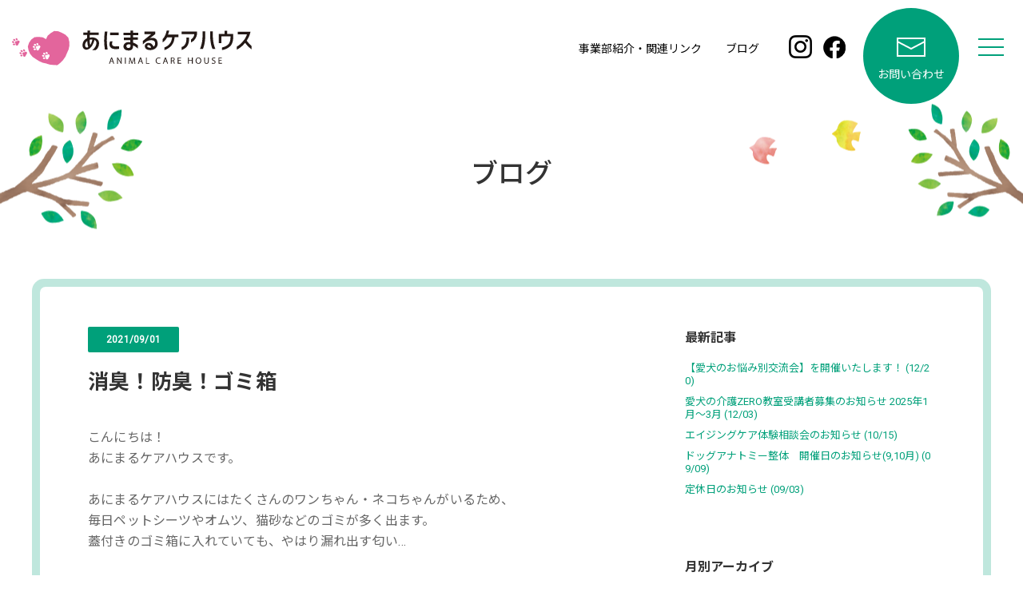

--- FILE ---
content_type: text/html; charset=utf-8
request_url: https://animal-care.jp/blog-entry-25.html
body_size: 5449
content:
<!DOCTYPE html>
<html lang="ja">

<head>
  <meta charset="UTF-8">
  <meta name="viewport" content="width=device-width, initial-scale=1">
  <meta name="author" content="animalcarejp" />
  <meta name="description" content="" />
  <title xml:lang="ja" lang="ja">あにまるケアハウス |消臭！防臭！ゴミ箱</title>
  <link rel="alternate" type="application/rss+xml" href="https://animal-care.jp/?xml" title="[RSS]" />
<link rel="alternate" type="application/rss+xml" href="https://animal-care.jp/?xml&amp;comment" title="[RSS] コメント" />
<link rel="alternate" type="application/rss+xml" href="https://animal-care.jp/?xml&amp;trackback" title="[RSS] トラックバック" />
<link rel="next" href="https://animal-care.jp/blog-entry-26.html" title="テラスで日光浴☀" /><link rel="prev" href="https://animal-care.jp/blog-entry-24.html" title="キャットルームのご様子" /><link rel="archives" href="https://animal-care.jp/blog-date-202412.html" title="2024-12" /><link rel="archives" href="https://animal-care.jp/blog-date-202410.html" title="2024-10" /><link rel="archives" href="https://animal-care.jp/blog-date-202409.html" title="2024-09" /><link rel="archives" href="https://animal-care.jp/blog-date-202408.html" title="2024-08" /><link rel="archives" href="https://animal-care.jp/blog-date-202407.html" title="2024-07" /><link rel="archives" href="https://animal-care.jp/blog-date-202406.html" title="2024-06" /><link rel="archives" href="https://animal-care.jp/blog-date-202405.html" title="2024-05" /><link rel="archives" href="https://animal-care.jp/blog-date-202403.html" title="2024-03" /><link rel="archives" href="https://animal-care.jp/blog-date-202401.html" title="2024-01" /><link rel="archives" href="https://animal-care.jp/blog-date-202312.html" title="2023-12" /><link rel="archives" href="https://animal-care.jp/blog-date-202310.html" title="2023-10" /><link rel="archives" href="https://animal-care.jp/blog-date-202309.html" title="2023-09" /><link rel="archives" href="https://animal-care.jp/blog-date-202308.html" title="2023-08" /><link rel="archives" href="https://animal-care.jp/blog-date-202306.html" title="2023-06" /><link rel="archives" href="https://animal-care.jp/blog-date-202303.html" title="2023-03" /><link rel="archives" href="https://animal-care.jp/blog-date-202302.html" title="2023-02" /><link rel="archives" href="https://animal-care.jp/blog-date-202301.html" title="2023-01" /><link rel="archives" href="https://animal-care.jp/blog-date-202212.html" title="2022-12" /><link rel="archives" href="https://animal-care.jp/blog-date-202211.html" title="2022-11" /><link rel="archives" href="https://animal-care.jp/blog-date-202210.html" title="2022-10" /><link rel="archives" href="https://animal-care.jp/blog-date-202209.html" title="2022-09" /><link rel="archives" href="https://animal-care.jp/blog-date-202208.html" title="2022-08" /><link rel="archives" href="https://animal-care.jp/blog-date-202207.html" title="2022-07" /><link rel="archives" href="https://animal-care.jp/blog-date-202206.html" title="2022-06" /><link rel="archives" href="https://animal-care.jp/blog-date-202205.html" title="2022-05" /><link rel="archives" href="https://animal-care.jp/blog-date-202204.html" title="2022-04" /><link rel="archives" href="https://animal-care.jp/blog-date-202203.html" title="2022-03" /><link rel="archives" href="https://animal-care.jp/blog-date-202202.html" title="2022-02" /><link rel="archives" href="https://animal-care.jp/blog-date-202201.html" title="2022-01" /><link rel="archives" href="https://animal-care.jp/blog-date-202112.html" title="2021-12" /><link rel="archives" href="https://animal-care.jp/blog-date-202111.html" title="2021-11" /><link rel="archives" href="https://animal-care.jp/blog-date-202110.html" title="2021-10" /><link rel="archives" href="https://animal-care.jp/blog-date-202109.html" title="2021-09" /><link rel="archives" href="https://animal-care.jp/blog-date-202108.html" title="2021-08" /><link rel="archives" href="https://animal-care.jp/blog-date-202107.html" title="2021-07" /><link rel="archives" href="https://animal-care.jp/blog-date-202106.html" title="2021-06" /><link rel="archives" href="https://animal-care.jp/blog-date-202105.html" title="2021-05" /><link rel="archives" href="https://animal-care.jp/blog-date-202104.html" title="2021-04" /><link rel="archives" href="https://animal-care.jp/blog-date-202103.html" title="2021-03" /><link rel="archives" href="https://animal-care.jp/blog-date-202102.html" title="2021-02" /><!-- ///// Monthly Archives ///// -->
<link rel="archives" href="https://animal-care.jp/blog-category-0.html" title="未分類" /><link rel="archives" href="https://animal-care.jp/blog-category-1.html" title="はじめまして🐾" /><link rel="archives" href="https://animal-care.jp/blog-category-2.html" title="おすすめ商品紹介" /><link rel="archives" href="https://animal-care.jp/blog-category-3.html" title="ペットホテル" /><link rel="archives" href="https://animal-care.jp/blog-category-4.html" title="施設紹介" /><link rel="archives" href="https://animal-care.jp/blog-category-5.html" title="セミナーのご案内" /><!-- ///// Categories Archives ///// -->
    <link rel="stylesheet" href="https://animalcare.jp/assets/css/uikit.min.css">
  <link rel="stylesheet" href="https://animalcare.jp/assets/css/style.css">
  <link rel="stylesheet" href="https://blog-imgs-160.fc2.com/a/n/i/animalcarejp/css/2b647.css" />
  <link href="https://fonts.googleapis.com/css2?family=Noto+Sans+JP:wght@400;500;700&family=Roboto&display=swap" rel="stylesheet">
<!-- Google Tag Manager -->
<script>(function(w,d,s,l,i){w[l]=w[l]||[];w[l].push({'gtm.start':
new Date().getTime(),event:'gtm.js'});var f=d.getElementsByTagName(s)[0],
j=d.createElement(s),dl=l!='dataLayer'?'&l='+l:'';j.async=true;j.src=
'https://www.googletagmanager.com/gtm.js?id='+i+dl;f.parentNode.insertBefore(j,f);
})(window,document,'script','dataLayer','GTM-N4M3JPD');</script>
<!-- End Google Tag Manager -->
<meta property="og:type" content="article">
<meta property="og:url" content="https://animal-care.jp/blog-entry-25.html">
<meta property="og:title" content="消臭！防臭！ゴミ箱">
<meta property="og:description" content="こんにちは！あにまるケアハウスです。あにまるケアハウスにはたくさんのワンちゃん・ネコちゃんがいるため、毎日ペットシーツやオムツ、猫砂などのゴミが多く出ます。蓋付きのゴミ箱に入れていても、やはり漏れ出す匂い…そこで、こちらの「デオケア消臭ペール」というゴミ箱を使い始めました！ペールで防臭するだけでなく、袋自体に消臭成分が練り込まれているんです！！また、このようににつまみをクルッと回すと、弁がしまって...">
<meta property="og:image" content="https://blog-imgs-150.fc2.com/a/n/i/animalcarejp/IMG_6655.jpg">
</head>

<body>
<!-- Google Tag Manager (noscript) -->
<noscript><iframe src="https://www.googletagmanager.com/ns.html?id=GTM-N4M3JPD"
height="0" width="0" style="display:none;visibility:hidden"></iframe></noscript>
<!-- End Google Tag Manager (noscript) -->
  <div uk-sticky="sel-target: .uk-navbar-container; cls-active: uk-navbar-sticky">
    <nav class="uk-navbar-container" uk-navbar>

      <div class="uk-navbar-left">
        <a class="uk-navbar-item uk-logo" href="https://animalcare.jp/"><img src="https://animalcare.jp/assets/img/common/logo.svg" alt="あにまるケアハウス"></a>
      </div>

      <div class="uk-navbar-right">

        <ul class="uk-navbar-nav uk-visible@m subMenu">
          <li><a href="https://animalcare.jp/link.html">事業部紹介・関連リンク</a></li>
          <li><a href="https://animal-care.jp/" target="_blank">ブログ</a></li>
        </ul>
        <div class="uk-navbar-item uk-visible@m c-sns subMenu">
          <a href="https://www.instagram.com/animal_care_house/" target="_blank"><img src="https://animalcare.jp/assets/img/common/glyph-logo_May2016.png" alt="Instagram"></a>
          <a href="https://www.facebook.com/animalcarehouse/" target="_blank"><img src="https://animalcare.jp/assets/img/common/f_logo_RGB-Black_58.png" alt="Facebook"></a>
          </div>

        <div class="c-contact"><a href="https://animalcare.jp/contact/"><span uk-icon="icon: mail; ratio: 2"></span><span class="txt">お問い合わせ</span></a></div>

        <a class="c-toggle-menu" uk-toggle="target: #offcanvas-flip" href="#"><span uk-icon="icon: menu; ratio: 2"></span></a>
      </div>

    </nav>
  </div>


    <div id="offcanvas-flip" uk-offcanvas="flip: true; overlay: true">
      <div class="uk-offcanvas-bar">

        <button class="uk-offcanvas-close" type="button" uk-close></button>

        <nav>
          <ul class="uk-list uk-list-hyphen">
            <li><a href="https://animalcare.jp/about.html">こういった時に預けます</a></li>
            <li><a href="https://animalcare.jp/spend.html">過ごし方</a></li>
            <li><a href="https://animalcare.jp/service.html">サービス・料金</a></li>
            <li><a href="https://animalcare.jp/guide.html">施設案内・アクセス</a></li>
            <li><a href="https://animalcare.jp/staff.html">スタッフ</a></li>
            <li><a href="https://animalcare.jp/gallery.html">フォトギャラリー</a></li>
            <li><a href="https://animalcare.jp/faq.html">Q&amp;A</a></li>
            <li><a href="https://animalcare.jp/contact/">お問い合わせ</a></li>
          </ul>
        </nav>

        <ul class="uk-list uk-list-hyphen">
          <li><a href="https://animalcare.jp/privacy.html">プライバシーポリシー</a></li>
          <li><a href="https://animalcare.jp/link.html">事業部紹介・関連リンク</a></li>
          <li><a href="https://animal-care.jp/" target="_blank">ブログ</a></li>
        </ul>
        <div class="c-sns">
        <a href="https://www.instagram.com/animal_care_house/" target="_blank"><img src="https://animalcare.jp/assets/img/common/glyph-logo_May2016.png" alt="Instagram"></a>
        <a href="https://www.facebook.com/animalcarehouse/" target="_blank"><img src="https://animalcare.jp/assets/img/common/f_logo_RGB-Black_58.png" alt="Facebook"></a>
      </div>
    </div>
    </div>



<!-- contents -->
<div class="uk-section c-page-title">
  <div class="uk-container">
    <h1>ブログ</h1>
</div>
</div>


<div class="uk-section">
  <div class="uk-container">
    <div class="c-content-wrapper">
      <div class="c-inner">

        <div uk-grid>


          <div class="uk-width-expand@s">
            <section id="main">
              <div class="inner">
                                                <article>
                  <div class="entry">
                    <div class="entry_status">
                      <span data-fc2-newmark="NEW" data-time-post-entry="1630474529" class="fc2_topentry_isnew" ></span>
                      <p class="entry_date">2021/09/01</p> 
                    </div>
                    <h2>
                      消臭！防臭！ゴミ箱                                          </h2>
                    こんにちは！<br>あにまるケアハウスです。<br><br>あにまるケアハウスにはたくさんのワンちゃん・ネコちゃんがいるため、<br>毎日ペットシーツやオムツ、猫砂などのゴミが多く出ます。<br>蓋付きのゴミ箱に入れていても、やはり漏れ出す匂い…<br><br>そこで、こちらの「デオケア消臭ペール」というゴミ箱を使い始めました！<br><br><a href="https://animal-care.jp/img/IMG_6655.jpg/" target="_blank"><img src="https://blog-imgs-150.fc2.com/a/n/i/animalcarejp/IMG_6655.jpg" alt="IMG_6655.jpg" width="1024" height="768" /></a><br><br><br><br>ペールで防臭するだけでなく、袋自体に消臭成分が練り込まれているんです！！<br><br><a href="https://animal-care.jp/img/IMG_6656.jpg/" target="_blank"><img src="https://blog-imgs-150.fc2.com/a/n/i/animalcarejp/IMG_6656.jpg" alt="IMG_6656.jpg" width="1024" height="768" /></a><br><br><br><br>また、このようににつまみをクルッと回すと、<br>弁がしまって防臭効果がアップします🙌<br><br><br><a href="https://animal-care.jp/img/IMG_2892.jpg/" target="_blank"><img src="https://blog-imgs-150.fc2.com/a/n/i/animalcarejp/IMG_2892.jpg" alt="IMG_2892.jpg" width="748" height="987" /></a><br><br><br>①	つまみを持って<br><br><a href="https://animal-care.jp/img/IMG_2893.jpg/" target="_blank"><img src="https://blog-imgs-150.fc2.com/a/n/i/animalcarejp/IMG_2893.jpg" alt="IMG_2893.jpg" width="750" height="987" /></a><br><br><br>②	左に回します<br><br><br><a href="https://animal-care.jp/img/IMG_2894.jpg/" target="_blank"><img src="https://blog-imgs-150.fc2.com/a/n/i/animalcarejp/IMG_2894.jpg" alt="IMG_2894.jpg" width="750" height="992" /></a><br><br><br>③	袋がきゅっと閉じます！<br><br><br><br>ワンちゃん用とネコちゃん用があり、<br>弁の数の違いと、袋の防臭効果に違いがあります。<br><br><br>ネコちゃんの猫砂などのゴミは、スコップを使って捨てることが多いため、<br>弁の数が少ないことで入れやすくなっています。<br><br>また、ネコちゃんの方がおしっこの匂いがきついため、<br>防臭効果も高くなっているそうです！<br><br><br>細かいところまでこだわって作られていて…、<br>この仕組みを知ったとき、感動してしまいました！！<br><br>気になる匂いがかなり軽減され、とってもありがたいゴミ箱です。<br>同じお悩みをお持ちの方、おすすめですよ(^^)<br>                  </div>
                </article>
                <!-- / article -->
                
                                                <!-- / read_more -->
                
                <div class="entry_footer cf">
                  <ul class="entry_comment cf">
                                                          </ul>
                  <ul class="entry_category cf">
                    <li>カテゴリ : <a href="/blog-category-2.html" class="category" title="このカテゴリ一覧を見る">おすすめ商品紹介</a></li>
                                      </ul>
                </div>
                <!-- / entry_footer -->                                          
              </div>
              <!-- / inner -->
          
                        
                            
                            
                            
                            <div class="entry_paging">
                <ul class="inner cf">
                  
                  <li class="prev">
                                        <a href="https://animal-care.jp/blog-entry-26.html">前の記事</a>
                    &nbsp;
                  </li>
                  
                  <li class="blog_top">
                                      </li>
                  <li class="blog_top">
                                      </li>
                  <li class="blog_top">
                                      </li>
                  <li class="blog_top">
                                      </li>
                  <li class="blog_top">
                                      </li>
                  
                  <li class="next">&nbsp;
                                        <a href="https://animal-care.jp/blog-entry-24.html">次の記事</a>
                                      </li>
                  
                </ul>
              </div>
                            <!-- / paging -->
          
            </section>
          </div>


          <div class="uk-width-1-3@s">
            <section id="side">
              <div class="inner cf">
                                  
                  <div class="side_plugin">
                    <div class="plugin_content">
                      <h2 class="plugin_header">最新記事</h2>
                                              <div class="plugin_body"><ul>
<li style="text-align:left">
<a href="https://animal-care.jp/blog-entry-155.html" title="【愛犬のお悩み別交流会】を開催いたします！">【愛犬のお悩み別交流会】を開催いたします！ (12/20)</a>
</li><li style="text-align:left">
<a href="https://animal-care.jp/blog-entry-154.html" title="愛犬の介護ZERO教室受講者募集のお知らせ 2025年1月～3月">愛犬の介護ZERO教室受講者募集のお知らせ 2025年1月～3月 (12/03)</a>
</li><li style="text-align:left">
<a href="https://animal-care.jp/blog-entry-153.html" title="エイジングケア体験相談会のお知らせ">エイジングケア体験相談会のお知らせ (10/15)</a>
</li><li style="text-align:left">
<a href="https://animal-care.jp/blog-entry-152.html" title="ドッグアナトミー整体　開催日のお知らせ(9,10月)">ドッグアナトミー整体　開催日のお知らせ(9,10月) (09/09)</a>
</li><li style="text-align:left">
<a href="https://animal-care.jp/blog-entry-151.html" title="定休日のお知らせ">定休日のお知らせ (09/03)</a>
</li></ul></div>
                                          </div>
                  </div>
                  
                  <div class="side_plugin">
                    <div class="plugin_content">
                      <h2 class="plugin_header">月別アーカイブ</h2>
                                              <div class="plugin_body"><ul>
<li style="text-align:left">
<a href="https://animal-care.jp/blog-date-202412.html" title="2024/12">2024/12 (2)</a>
</li><li style="text-align:left">
<a href="https://animal-care.jp/blog-date-202410.html" title="2024/10">2024/10 (1)</a>
</li><li style="text-align:left">
<a href="https://animal-care.jp/blog-date-202409.html" title="2024/09">2024/09 (2)</a>
</li><li style="text-align:left">
<a href="https://animal-care.jp/blog-date-202408.html" title="2024/08">2024/08 (1)</a>
</li><li style="text-align:left">
<a href="https://animal-care.jp/blog-date-202407.html" title="2024/07">2024/07 (1)</a>
</li><li style="text-align:left">
<a href="https://animal-care.jp/blog-date-202406.html" title="2024/06">2024/06 (2)</a>
</li><li style="text-align:left">
<a href="https://animal-care.jp/blog-date-202405.html" title="2024/05">2024/05 (2)</a>
</li><li style="text-align:left">
<a href="https://animal-care.jp/blog-date-202403.html" title="2024/03">2024/03 (6)</a>
</li><li style="text-align:left">
<a href="https://animal-care.jp/blog-date-202401.html" title="2024/01">2024/01 (1)</a>
</li><li style="text-align:left">
<a href="https://animal-care.jp/blog-date-202312.html" title="2023/12">2023/12 (1)</a>
</li><li style="text-align:left">
<a href="https://animal-care.jp/blog-date-202310.html" title="2023/10">2023/10 (2)</a>
</li><li style="text-align:left">
<a href="https://animal-care.jp/blog-date-202309.html" title="2023/09">2023/09 (1)</a>
</li><li style="text-align:left">
<a href="https://animal-care.jp/blog-date-202308.html" title="2023/08">2023/08 (1)</a>
</li><li style="text-align:left">
<a href="https://animal-care.jp/blog-date-202306.html" title="2023/06">2023/06 (1)</a>
</li><li style="text-align:left">
<a href="https://animal-care.jp/blog-date-202303.html" title="2023/03">2023/03 (5)</a>
</li><li style="text-align:left">
<a href="https://animal-care.jp/blog-date-202302.html" title="2023/02">2023/02 (4)</a>
</li><li style="text-align:left">
<a href="https://animal-care.jp/blog-date-202301.html" title="2023/01">2023/01 (5)</a>
</li><li style="text-align:left">
<a href="https://animal-care.jp/blog-date-202212.html" title="2022/12">2022/12 (5)</a>
</li><li style="text-align:left">
<a href="https://animal-care.jp/blog-date-202211.html" title="2022/11">2022/11 (6)</a>
</li><li style="text-align:left">
<a href="https://animal-care.jp/blog-date-202210.html" title="2022/10">2022/10 (6)</a>
</li><li style="text-align:left">
<a href="https://animal-care.jp/blog-date-202209.html" title="2022/09">2022/09 (4)</a>
</li><li style="text-align:left">
<a href="https://animal-care.jp/blog-date-202208.html" title="2022/08">2022/08 (8)</a>
</li><li style="text-align:left">
<a href="https://animal-care.jp/blog-date-202207.html" title="2022/07">2022/07 (10)</a>
</li><li style="text-align:left">
<a href="https://animal-care.jp/blog-date-202206.html" title="2022/06">2022/06 (7)</a>
</li><li style="text-align:left">
<a href="https://animal-care.jp/blog-date-202205.html" title="2022/05">2022/05 (8)</a>
</li><li style="text-align:left">
<a href="https://animal-care.jp/blog-date-202204.html" title="2022/04">2022/04 (3)</a>
</li><li style="text-align:left">
<a href="https://animal-care.jp/blog-date-202203.html" title="2022/03">2022/03 (4)</a>
</li><li style="text-align:left">
<a href="https://animal-care.jp/blog-date-202202.html" title="2022/02">2022/02 (2)</a>
</li><li style="text-align:left">
<a href="https://animal-care.jp/blog-date-202201.html" title="2022/01">2022/01 (7)</a>
</li><li style="text-align:left">
<a href="https://animal-care.jp/blog-date-202112.html" title="2021/12">2021/12 (3)</a>
</li><li style="text-align:left">
<a href="https://animal-care.jp/blog-date-202111.html" title="2021/11">2021/11 (3)</a>
</li><li style="text-align:left">
<a href="https://animal-care.jp/blog-date-202110.html" title="2021/10">2021/10 (9)</a>
</li><li style="text-align:left">
<a href="https://animal-care.jp/blog-date-202109.html" title="2021/09">2021/09 (8)</a>
</li><li style="text-align:left">
<a href="https://animal-care.jp/blog-date-202108.html" title="2021/08">2021/08 (6)</a>
</li><li style="text-align:left">
<a href="https://animal-care.jp/blog-date-202107.html" title="2021/07">2021/07 (5)</a>
</li><li style="text-align:left">
<a href="https://animal-care.jp/blog-date-202106.html" title="2021/06">2021/06 (5)</a>
</li><li style="text-align:left">
<a href="https://animal-care.jp/blog-date-202105.html" title="2021/05">2021/05 (2)</a>
</li><li style="text-align:left">
<a href="https://animal-care.jp/blog-date-202104.html" title="2021/04">2021/04 (3)</a>
</li><li style="text-align:left">
<a href="https://animal-care.jp/blog-date-202103.html" title="2021/03">2021/03 (1)</a>
</li><li style="text-align:left">
<a href="https://animal-care.jp/blog-date-202102.html" title="2021/02">2021/02 (1)</a>
</li></ul></div>
                                          </div>
                  </div>
                  
                  <div class="side_plugin">
                    <div class="plugin_content">
                      <h2 class="plugin_header">カテゴリ</h2>
                                              <div class="plugin_body"><div>
<div style="text-align:left">
<a href="https://animal-care.jp/blog-category-0.html" title="未分類">未分類 (41)</a>
</div><div style="text-align:left">
<a href="https://animal-care.jp/blog-category-1.html" title="はじめまして🐾">はじめまして🐾 (74)</a>
</div><div style="text-align:left">
<a href="https://animal-care.jp/blog-category-2.html" title="おすすめ商品紹介">おすすめ商品紹介 (12)</a>
</div><div style="text-align:left">
<a href="https://animal-care.jp/blog-category-3.html" title="ペットホテル">ペットホテル (1)</a>
</div><div style="text-align:left">
<a href="https://animal-care.jp/blog-category-4.html" title="施設紹介">施設紹介 (18)</a>
</div><div style="text-align:left">
<a href="https://animal-care.jp/blog-category-5.html" title="セミナーのご案内">セミナーのご案内 (8)</a>
</div></div></div>
                                          </div>
                  </div>
                  
          
                  
          
                  
                              </div>
            </section>
          </div>


      </div>

        
      </div>
  </div>
  </div>
</div>


<!-- footer -->
<a id="c-pageTop" href="#" uk-totop uk-scroll></a>


<footer>
  <div class="c-ground">
    <div class="uk-container">
      <div class="uk-grid uk-grid-divider" uk-grid>
        <div class="uk-width-1-1 uk-width-2-5@s uk-text-center">
          <a href="https://animalcare.jp/" class="c-logo"><img src="https://animalcare.jp/assets/img/common/logo.svg" alt="あにまるケアハウス"></a>
          <p>〒347-0063<br>
            埼玉県加須市久下5-316-1</p>
          <p class="c-tel"><span uk-icon="icon: receiver; ratio: 1.5"></span><a href="tel:0480378102">0480-37-8102</a></p>
  
        </div>
        <div class="uk-width-1-1 uk-width-3-5@s">
          <a class="uk-button uk-width-1-1 uk-button-primary uk-border-pill uk-button-large" href="https://animalcare.jp/contact/"><span uk-icon="icon: chevron-right; ratio: 1.5"></span>お問い合わせフォーム</a>
          <div class="uk-grid-small uk-child-width-1-2" uk-grid>
            <div><a class="uk-button uk-width-1-1 uk-button-default uk-border-pill c-btn01" href="https://animalcare.jp/guide.html#access"><span uk-icon="icon: chevron-right; ratio: 1"></span>アクセス</a></div>
            <div><a class="uk-button uk-width-1-1 uk-button-default uk-border-pill c-btn01" href="https://animalcare.jp/faq.html"><span uk-icon="icon: chevron-right; ratio: 1"></span>Q&amp;A</a></div>
          </div>
  
  
        </div>
      </div>
    </div>
  
  </div>

<div class="c-legal">
  <div>動物取扱業の表示</div>
  <div class="c-legal-inner">
    <div>名称：あにまるケアハウス<br>
      動物取扱業の種別：保管・譲受飼養<br>
      登録番号：保管：第68-0323号・譲受飼養：第68-0324号</div>
    <div>登録有効期間：2021/3/8-2026/3/7<br>
      動物取扱責任者の氏名：並木　元弥</div>
  </div>
</div>


<div class="uk-container uk-padding">


<div class="uk-text-center">
<a href="https://animalcare.jp/privacy.html">プライバシーポリシー</a>
<span class="uk-margin-small-left c-sns">
<a href="https://www.instagram.com/animal_care_house/" target="_blank"><img src="https://animalcare.jp/assets/img/common/glyph-logo_May2016.png" alt="Instagram"></a>
<a href="https://www.facebook.com/animalcarehouse/" target="_blank"><img src="https://animalcare.jp/assets/img/common/f_logo_RGB-Black_58.png" alt="Facebook"></a>
</span>

<p class="uk-text-small">© あにまるケアハウス All Rights Reserved.</p>
</div>

</div>

</footer>

<div class="ads"><!-- genre:18 --><!-- sub_genre:163 --><!-- sp_banner:0 --><!-- passive:0 --><!-- lang:ja --><!-- HeadBar:0 --><!-- VT:blog --><!-- nad:1 --></div>

<!-- JS -->
<script src="https://animalcare.jp/assets/js/uikit.min.js"></script> 
<script src="https://animalcare.jp/assets/js/uikit-icons.min.js"></script> 
<script src="https://animalcare.jp/assets/js/jquery-3.5.1.min.js"></script> 
<script src="https://animalcare.jp/assets/js/common.js"></script> 
<script type="text/javascript" class="fc2_topentry_isnew_script">(function(elements, time_now){if(elements){Array.prototype.forEach.call(elements, function(element){Math.abs(time_now-element.getAttribute("data-time-post-entry")*1e3)/36e5<24?element.innerHTML=element.getAttribute("data-fc2-newmark"):element.parentNode.removeChild(element);});}})(document.querySelectorAll("span[data-fc2-newmark]"), new Date());</script>
<script type="text/javascript" charset="utf-8" src="https://admin.blog.fc2.com/dctanalyzer.php" defer></script>
<script type="text/javascript" charset="utf-8" src="//static.fc2.com/comment.js" defer></script>
<script type="text/javascript" src="//static.fc2.com/js/blog/blog_res.js" defer></script>
</body>
</html>

--- FILE ---
content_type: text/css
request_url: https://animalcare.jp/assets/css/style.css
body_size: 3306
content:
@charset "UTF-8";
* {
  font-family: 'Roboto', 'Noto Sans JP', 'ヒラギノ角ゴ ProN', 'Hiragino Kaku Gothic ProN', 'メイリオ', Meiryo, 'ＭＳ Ｐゴシック', 'MS PGothic', sans-serif !important;
  /* font-family: 'Roboto','Noto Sans JP', sans-serif; */
}

a:hover img {
  opacity: .7;
}

.uk-navbar-container:not(.uk-navbar-transparent) {
  background: rgba(255, 255, 255, 0.85);
}

.uk-button-primary, a.uk-button-primary {
  background-color: #00a07a;
}

.uk-button-primary:focus, .uk-button-primary:hover {
  background-color: #00825a;
}

.uk-link, a,
.uk-navbar-toggle {
  color: #00a07a;
}

.uk-link-toggle:focus .uk-link, .uk-link-toggle:hover .uk-link, .uk-link:hover, a:hover,
.uk-navbar-toggle:hover {
  color: #00825a;
}

.uk-navbar-nav > li > a {
  color: #000;
}

.uk-offcanvas-bar {
  color: #000;
  background: #ffffff;
}

.uk-offcanvas-bar a {
  color: #00a07a !important;
}

.uk-offcanvas-bar .uk-close {
  color: #666666;
}

.uk-offcanvas-bar .uk-close:hover {
  color: #cccccc;
}

.uk-button-default, .uk-button-default.uk-active, .uk-button-default:active {
  background-color: #ffffff;
}

.uk-button {
  font-size: initial;
}

.uk-grid-divider > :not(.uk-first-column)::before {
  border-left: 1px dotted #333333;
}

.uk-logo img {
  width: 300px;
  height: auto;
  -webkit-transition: 0.3s;
  transition: 0.3s;
}

@media (max-width: 960px) {
  .uk-logo img {
    width: 259px;
  }
}

.uk-logo.is-active img {
  width: 259px;
}

@media (max-width: 640px) {
  .uk-navbar-right {
    min-width: 130px;
    -webkit-box-pack: end;
    -webkit-justify-content: flex-end;
        -ms-flex-pack: end;
            justify-content: flex-end;
  }
}

.c-toggle-menu {
  margin: 0 20px;
}

.c-sns {
  text-align: center;
}

.c-sns img {
  margin: 0 7px;
}

.uk-offcanvas-bar .c-sns {
  margin-top: 2em;
}

.c-contact {
  display: -webkit-box;
  display: -webkit-flex;
  display: -ms-flexbox;
  display: flex;
  -webkit-box-pack: center;
  -webkit-justify-content: center;
      -ms-flex-pack: center;
          justify-content: center;
  -webkit-box-align: center;
  -webkit-align-items: center;
      -ms-flex-align: center;
          align-items: center;
  -webkit-transform: translateY(10px);
          transform: translateY(10px);
}

.c-contact a {
  font-size: .875rem;
  color: #ffffff;
  background-color: #00a07a;
  border-radius: 50%;
  width: 120px;
  height: 120px;
  overflow: hidden;
  display: -webkit-box;
  display: -webkit-flex;
  display: -ms-flexbox;
  display: flex;
  -webkit-box-orient: vertical;
  -webkit-box-direction: normal;
  -webkit-flex-direction: column;
      -ms-flex-direction: column;
          flex-direction: column;
  -webkit-box-pack: center;
  -webkit-justify-content: center;
      -ms-flex-pack: center;
          justify-content: center;
  -webkit-box-align: center;
  -webkit-align-items: center;
      -ms-flex-align: center;
          align-items: center;
  -webkit-transition: 0.3s;
  transition: 0.3s;
}

.c-contact a svg {
  margin-bottom: 3px;
}

.c-contact a:hover {
  text-decoration: none;
  background-color: #00825a;
}

.c-contact.is-active {
  -webkit-transform: translateY(0);
          transform: translateY(0);
}

.c-contact.is-active a {
  width: 50px;
  height: 50px;
}

.c-contact.is-active a .uk-icon {
  -webkit-transform: scale(0.8);
          transform: scale(0.8);
}

.c-contact.is-active a .txt {
  display: none;
}

@media (max-width: 960px) {
  .c-contact {
    -webkit-transform: translateY(0);
            transform: translateY(0);
  }
  .c-contact a {
    width: 50px;
    height: 50px;
  }
  .c-contact a .uk-icon {
    -webkit-transform: scale(0.8);
            transform: scale(0.8);
  }
  .c-contact a .txt {
    display: none;
  }
}

.subMenu.is-active {
  display: none;
}

.uk-offcanvas-bar nav {
  margin-top: 10px;
  margin-bottom: 30px;
}

@media (max-width: 640px) {
  .uk-offcanvas-bar nav {
    margin-top: 40px;
  }
}

/*footer*/
#c-pageTop {
  display: none;
  position: fixed;
  right: 20px;
  bottom: 20px;
  cursor: pointer;
  z-index: 1;
  -webkit-transition: 0.3s;
  transition: 0.3s;
  color: #ffffff;
  background-color: rgba(61, 57, 57, 0.75);
  border-radius: 50%;
  width: 70px;
  height: 70px;
}

@media (max-width: 640px) {
  #c-pageTop {
    width: 50px;
    height: 50px;
  }
}

#c-pageTop svg {
  position: absolute;
  top: 50%;
  left: 50%;
  -webkit-transform: translate(-50%, -50%) scale(1.75);
          transform: translate(-50%, -50%) scale(1.75);
}

.c-ground {
  background-color: #f3f1d8;
  padding: 45px 0;
  margin-top: 60px;
}

.c-ground .uk-container {
  max-width: 800px;
  position: relative;
}

.c-ground .uk-container::before {
  position: absolute;
  display: block;
  content: url(/assets/img/common/obj_ground.png);
  top: -200px;
  left: -18%;
}

@media (max-width: 960px) {
  .c-ground .uk-container::before {
    -webkit-transform-origin: top left;
            transform-origin: top left;
    -webkit-transform: scale(0.8);
            transform: scale(0.8);
    top: -170px;
    left: -13%;
  }
}

@media (max-width: 640px) {
  .c-ground .uk-container::before {
    -webkit-transform: scale(0.4);
            transform: scale(0.4);
    top: -140px;
    left: -3%;
  }
}

@media (max-width: 640px) {
  .c-ground .uk-container {
    text-align: center;
  }
  .c-ground .uk-container .uk-grid-divider .uk-width-1-1:nth-of-type(2) {
    margin-top: 20px;
  }
  .c-ground .uk-container .uk-grid-divider .uk-width-1-1:nth-of-type(2)::before {
    border: none;
  }
  .c-ground .uk-container .uk-grid-divider .uk-width-1-1:nth-of-type(2) .uk-button-large {
    padding: 10px 5px;
  }
  .c-ground .uk-container .c-logo {
    display: inline-block;
    max-width: 80%;
    margin-left: -1.5rem;
  }
  .c-ground .uk-container .c-logo img {
    width: 259px;
    height: 38px;
  }
}

.c-ground p {
  margin: .75rem 0 0;
}

.c-ground .uk-button-primary {
  font-size: 1.25rem;
  padding: 20px 40px;
  margin-bottom: 15px;
}

@media (max-width: 640px) {
  .c-ground .uk-button-primary {
    font-size: 1rem;
  }
}

.c-address {
  text-align: right;
}

@media (max-width: 840px) {
  .c-address {
    text-align: center;
  }
}

.c-tel {
  text-align: center;
  color: #00a07a;
}

.c-tel a {
  font-size: 1.87rem;
  line-height: 1.1;
  font-weight: bold;
  color: #000;
}

.c-tel span {
  vertical-align: bottom;
}

@media (min-width: 640px) {
  a[href^="tel:"] {
    pointer-events: none;
  }
}

.c-page-title {
  text-align: center;
  position: relative;
  -webkit-box-align: center;
  -webkit-align-items: center;
      -ms-flex-align: center;
          align-items: center;
}

@media (max-width: 960px) {
  .c-page-title {
    margin-top: 10px;
  }
}

.c-page-title + .uk-section {
  padding-top: 40px;
}

.c-page-title h1 {
  font-size: 2.125rem;
  font-weight: 500;
  position: relative;
  z-index: 1;
}

@media (max-width: 960px) {
  .c-page-title h1 {
    font-size: 2rem;
  }
}

@media (max-width: 640px) {
  .c-page-title h1 {
    font-size: 1.5rem;
  }
}

.c-page-title::before {
  position: absolute;
  display: block;
  content: "";
  top: 50%;
  right: 0;
  -webkit-transform: translateY(-50%);
          transform: translateY(-50%);
  width: 343px;
  height: 171px;
  background: url(/assets/img/top/obj01.png) no-repeat right top;
  background-size: contain;
}

.c-page-title::after {
  position: absolute;
  display: block;
  content: "";
  top: 50%;
  left: 0;
  -webkit-transform: translateY(-50%);
          transform: translateY(-50%);
  width: 178px;
  height: 157px;
  background: url(/assets/img/top/obj02.png) no-repeat;
  background-size: contain;
}

@media (max-width: 960px) {
  .c-page-title::before {
    max-width: 274px;
    height: 134px;
  }
  .c-page-title::after {
    max-width: 138px;
    height: 134px;
  }
}

@media (max-width: 640px) {
  .c-page-title {
    padding: 20px 15px;
  }
  .c-page-title::before {
    max-width: 40%;
    height: 80px;
  }
  .c-page-title + .uk-section {
    padding-top: 20px;
  }
  .c-page-title::after {
    max-width: 17%;
    height: 75px;
  }
}

.c-hd-h2 {
  color: #00a07a;
  font-size: 1.625rem;
  font-weight: 500;
  text-align: center;
  margin-bottom: 40px;
}

.c-hd-h2::after {
  content: "";
  display: block;
  margin: 20px auto 0;
  width: 30px;
  height: 3px;
  background: #00a07a;
}

@media (max-width: 640px) {
  .c-hd-h2 {
    font-size: 1.25rem;
    margin-bottom: 20px;
  }
}

.c-hd-h3 {
  font-size: 1.25rem;
  font-weight: 500;
  color: #00a07a;
}

.c-hd-h3:before {
  content: url(/assets/img/common/icon_hd03.svg);
  width: 30px;
  display: inline-block;
  vertical-align: middle;
  margin-right: 10px;
}

.c-hd-h4 {
  font-size: 1rem;
  font-weight: 500;
  color: #00a07a;
}

.c-content-wrapper {
  background-color: rgba(0, 160, 122, 0.25);
  border-radius: 15px;
  padding: 10px;
}

.c-content-wrapper .c-inner {
  background-color: #fff;
  border-radius: 7px;
  padding: 50px 50px;
}

@media (max-width: 640px) {
  .c-content-wrapper .c-inner {
    padding: 20px 10px;
  }
}

iframe {
  max-width: 100%;
}

.c-legal {
  font-size: 0.875rem;
  display: -webkit-box;
  display: -webkit-flex;
  display: -ms-flexbox;
  display: flex;
  -webkit-box-align: center;
  -webkit-align-items: center;
      -ms-flex-align: center;
          align-items: center;
  -webkit-flex-wrap: wrap;
      -ms-flex-wrap: wrap;
          flex-wrap: wrap;
  margin: 10px auto 0;
  max-width: 800px;
  border: solid 1px #CCC;
  padding: 10px;
}

@media (max-width: 768px) {
  .c-legal {
    margin: 10px 10px 0;
  }
}

.c-legal > div {
  padding: 0 15px;
}

@media (max-width: 830px) {
  .c-legal > div {
    padding: 0;
  }
}

.c-legal .c-legal-inner {
  display: -webkit-box;
  display: -webkit-flex;
  display: -ms-flexbox;
  display: flex;
  -webkit-flex-wrap: wrap;
      -ms-flex-wrap: wrap;
          flex-wrap: wrap;
  border-left: solid 1px #CCC;
}

@media (max-width: 830px) {
  .c-legal .c-legal-inner {
    width: 100%;
    border-left: none;
    border-top: solid 1px #CCC;
    padding: 5px 0 0 0;
    margin-left: 0;
  }
}

.c-legal .c-legal-inner div {
  margin: 0 10px;
}

.uk-button {
  line-height: 1.2;
  padding: 15px 30px 15px 20px;
}

@media (max-width: 640px) {
  .uk-button {
    padding: 10px 20px 10px 10px;
  }
}

.uk-button.c-btn01:hover {
  background: rgba(255, 255, 255, 0.85);
}

button.uk-button,
input.uk-button {
  padding: 15px 30px;
}

@media (max-width: 640px) {
  button.uk-button,
  input.uk-button {
    padding: 10px 20px;
  }
}

.uk-table.c-table-number td {
  text-align: right;
}

.uk-table.c-table tr {
  border-top: solid 1px rgba(0, 160, 122, 0.4) !important;
  border-bottom: solid 1px rgba(0, 160, 122, 0.4) !important;
}

.uk-table td {
  border-left: solid 1px rgba(0, 160, 122, 0.4);
}

.uk-table thead th {
  text-align: center;
  border-left: solid 1px rgba(0, 160, 122, 0.4);
  vertical-align: middle;
}

.uk-table thead th:first-child {
  border-left: none;
}

.uk-table th {
  color: #00a07a;
  text-transform: initial;
}

.c-btn01 {
  border: solid 2px #00a07a;
  color: #00a07a;
}

a.disable {
  pointer-events: none;
  opacity: 0.5;
}

/*list*/
.c-indent-list {
  padding-left: 0;
}

.c-indent-list.c-i1_5em li {
  text-indent: -1.5em;
  padding-left: 1.5em;
}

.c-indent-list.c-i2em li {
  text-indent: -2em;
  padding-left: 2em;
}

.c-indent-list li {
  list-style: none;
  text-indent: -1em;
  padding-left: 1em;
}

.c-faq-list dt {
  font-weight: 500;
  color: #00a07a;
  font-size: 1.125rem;
  margin-bottom: .5rem;
  padding-left: 2rem;
  position: relative;
}

.c-faq-list dt span {
  font-weight: bold;
  color: #E3659C;
  display: inline-block;
  position: absolute;
  left: 0;
}

.c-faq-list dd {
  margin: 0 0 2rem 2rem;
}

.c-spend-list li {
  display: -webkit-box;
  display: -webkit-flex;
  display: -ms-flexbox;
  display: flex;
  list-style: none;
  margin-bottom: 1rem;
}

.c-spend-list li img {
  margin-right: 20px;
}

#gallery ul {
  display: -webkit-box;
  display: -webkit-flex;
  display: -ms-flexbox;
  display: flex;
  -webkit-flex-wrap: wrap;
      -ms-flex-wrap: wrap;
          flex-wrap: wrap;
  padding: 0;
}

#gallery ul li {
  width: 25%;
  list-style: none;
}

@media (max-width: 640px) {
  #gallery ul li {
    width: 50%;
  }
}

#gallery ul li a {
  display: block;
  border: none;
}

.c-relation-list {
  display: -webkit-box;
  display: -webkit-flex;
  display: -ms-flexbox;
  display: flex;
  -webkit-flex-wrap: wrap;
      -ms-flex-wrap: wrap;
          flex-wrap: wrap;
  padding: 0;
}

.c-relation-list li {
  display: -webkit-box;
  display: -webkit-flex;
  display: -ms-flexbox;
  display: flex;
  list-style: none;
  width: 50%;
  padding: 5px;
  -webkit-box-sizing: border-box;
          box-sizing: border-box;
}

@media (max-width: 640px) {
  .c-relation-list li {
    width: 100%;
  }
}

.c-relation-list li a {
  border-radius: 5px;
  border: solid 1px #ccc;
  display: -webkit-box;
  display: -webkit-flex;
  display: -ms-flexbox;
  display: flex;
  -webkit-box-orient: vertical;
  -webkit-box-direction: normal;
  -webkit-flex-direction: column;
      -ms-flex-direction: column;
          flex-direction: column;
  -webkit-box-pack: center;
  -webkit-justify-content: center;
      -ms-flex-pack: center;
          justify-content: center;
  width: 100%;
  padding: 1.5em 1em;
  position: relative;
}

@media (max-width: 640px) {
  .c-relation-list li a {
    padding: 1em 1em;
  }
}

.c-relation-list li a:hover {
  border-color: #00a07a;
}

.c-relation-list li a span {
  font-weight: 500;
  font-size: 1.125rem;
  margin-right: 1rem;
}

.c-relation-list li a .uk-icon {
  position: absolute;
  right: 0;
  bottom: 0;
  -webkit-transform: translate(35%, -50%);
          transform: translate(35%, -50%);
}

#c-mailform {
  max-width: 800px;
  margin: 0 auto 1.5rem;
}

@media (max-width: 768px) {
  #c-mailform {
    max-width: 95%;
  }
}

#c-mailform .c-label {
  color: #00a07a;
}

#c-mailform .c-label.c-required::after {
  content: "必須";
  display: inline-block;
  color: #ffffff;
  background: #E3659C;
  font-size: .875rem;
  border-radius: 3px;
  padding: 0 5px;
  margin-left: .5rem;
}

.c-contact-table.uk-table th {
  white-space: nowrap;
}

.c-contact-table.uk-table td {
  border-left: none;
  width: 100%;
}

.c-group-box{
  background: rgba(238, 205, 57, .3);
  border-radius: 5px;
  overflow: hidden;
  margin-top: 2.5rem;
}
.c-group-box.pink{
  background: rgba(237, 164, 155, .3);
}
.c-group-box.blue{
  background: rgba(129, 198, 220, .3);
}
.c-group-box.green{
  background: rgba(155, 223, 139, .3);
}
.c-group-box-inner{
  padding: .5rem 1.5rem 1.5rem;
}
.c-group-box h2{
  font-size: 1.25rem;
  font-weight: bold;
  background: rgba(238, 205, 57, 1);
  padding: .75rem 1rem;
}
.c-group-box.pink h2{
  background: rgba(237, 164, 155, 1);
}
.c-group-box.blue h2{
  background: rgba(129, 198, 220, 1);
}
.c-group-box.green h2{
  background: rgba(155, 223, 139, 1);
}
.c-group-box a{
  display: inline-block;
}
.c-box{
  padding: 1rem 1.5rem;
  border-radius: 5px;
}
.c-box.white{
  background:rgba(255, 255, 255, 0.75)
}

--- FILE ---
content_type: image/svg+xml
request_url: https://animalcare.jp/assets/img/common/logo.svg
body_size: 4736
content:
<?xml version="1.0" encoding="utf-8"?>
<!-- Generator: Adobe Illustrator 25.0.1, SVG Export Plug-In . SVG Version: 6.00 Build 0)  -->
<svg version="1.1" id="レイヤー_1" xmlns="http://www.w3.org/2000/svg" xmlns:xlink="http://www.w3.org/1999/xlink" x="0px"
	 y="0px" viewBox="0 0 257.5 38" style="enable-background:new 0 0 257.5 38;" xml:space="preserve">
<style type="text/css">
	.st0{fill:#E3659C;}
	.st1{fill:#231815;}
	.st2{display:none;}
	.st3{display:inline;fill:#231815;}
	.st4{fill:#FFFFFF;}
</style>
<path class="st0" d="M61.7,16.5l-0.9,4.2l-1.7,3.9l-1.7,4l-2.5,3.6L52,35.3L48.5,38l-4.1-0.3l-4-0.5L36.6,36l-3.9-0.9L29,33.4
	l-3.4-2.2L22.3,29l-2.8-3.3l-1.7-3.9L17,17.6l1.3-4.1l2.4-3.5l3.5-2.6l4.4-0.3L33,7.6l3.6,1.9l1.7-3.7l3.3-2.8l3.7-2.3L49.7,1l4,1.7
	l3.8,2.1l3,3.2l1,4.3L61.7,16.5z M10.4,25.3c0.2-0.5-0.2-1.1-0.8-1.4c-0.7-0.3-1.4-0.1-1.6,0.4c-0.2,0.5,0.2,1.1,0.8,1.4
	C9.5,26,10.2,25.8,10.4,25.3z M10.1,26.4c-0.7,0-1.2,0.5-1.2,1c0,0.5,0.6,0.9,1.3,0.9c0.7,0,1.2-0.5,1.2-1
	C11.4,26.8,10.8,26.4,10.1,26.4z M9.9,23.3c0.6,0.4,1.3,0.3,1.6-0.1c0.3-0.5,0-1.1-0.6-1.5c-0.6-0.4-1.3-0.3-1.6,0.1
	C9.1,22.2,9.3,22.9,9.9,23.3z M13.7,22.9c0.4-0.3,0.5-1,0.1-1.6c-0.4-0.6-1-0.8-1.5-0.6c-0.4,0.3-0.5,1-0.1,1.6
	C12.6,22.9,13.3,23.1,13.7,22.9z M15.4,23.3c-1.1-0.5-1.6,0.4-1.9,0.5c-0.3,0.1-0.7,0-1.2,0c-0.4,0-0.8,0.3-1,0.7
	c-0.2,0.4-0.2,0.8,0,1.2c0.2,0.4,0.5,0.6,0.6,1c0.1,0.3-0.3,1.2,0.7,1.8c0.7,0.4,1.6,0.1,2-0.6c0.3-0.6,0.3-1,0.5-1.3
	s0.5-0.6,0.8-1.1C16.4,24.6,16.2,23.6,15.4,23.3z M2.4,13.2c0.2-0.5-0.2-1.1-0.8-1.4c-0.7-0.3-1.4-0.1-1.6,0.4
	c-0.2,0.5,0.2,1.1,0.8,1.4C1.5,13.9,2.2,13.7,2.4,13.2z M2.1,14.3c-0.7,0-1.2,0.5-1.2,1c0,0.5,0.6,0.9,1.3,0.9c0.7,0,1.2-0.5,1.2-1
	C3.4,14.7,2.8,14.3,2.1,14.3z M1.9,11.2c0.6,0.4,1.3,0.3,1.6-0.1c0.3-0.5,0-1.1-0.6-1.5C2.4,9.2,1.7,9.2,1.4,9.7
	C1.1,10.1,1.3,10.8,1.9,11.2z M5.7,10.8c0.4-0.3,0.5-1,0.1-1.6c-0.4-0.6-1-0.8-1.5-0.6c-0.4,0.3-0.5,1-0.1,1.6
	C4.6,10.8,5.3,11,5.7,10.8z M7.4,11.2c-1.1-0.5-1.6,0.4-1.9,0.5c-0.3,0.1-0.7,0-1.2,0c-0.4,0-0.8,0.3-1,0.7c-0.2,0.4-0.2,0.8,0,1.2
	c0.2,0.4,0.5,0.6,0.6,1c0.1,0.3-0.3,1.2,0.7,1.8c0.7,0.4,1.6,0.1,2-0.6c0.3-0.6,0.3-1,0.5-1.3C7.4,14,7.7,13.8,8,13.2
	C8.4,12.5,8.2,11.5,7.4,11.2z"/>
<g>
	<g>
		<g>
			<path class="st1" d="M105.8,34.2l-0.7,2.1h-0.9l2.3-6.7h1l2.3,6.7h-0.9l-0.7-2.1H105.8z M108,33.5l-0.7-1.9
				c-0.1-0.4-0.2-0.8-0.3-1.2h0c-0.1,0.4-0.2,0.8-0.3,1.2l-0.7,1.9H108z"/>
			<path class="st1" d="M112.8,36.3v-6.7h0.9l2.2,3.4c0.5,0.8,0.9,1.5,1.2,2.2l0,0c-0.1-0.9-0.1-1.7-0.1-2.8v-2.8h0.8v6.7H117
				l-2.1-3.4c-0.5-0.8-0.9-1.5-1.3-2.2l0,0c0,0.8,0.1,1.7,0.1,2.8v2.9H112.8z"/>
			<path class="st1" d="M122.2,29.6v6.7h-0.9v-6.7H122.2z"/>
			<path class="st1" d="M131.4,33.3c0-0.9-0.1-2.1-0.1-2.9h0c-0.2,0.8-0.5,1.6-0.8,2.6l-1.2,3.3h-0.7l-1.1-3.2
				c-0.3-0.9-0.6-1.8-0.8-2.6h0c0,0.8-0.1,2-0.1,3l-0.2,2.9h-0.8l0.5-6.7h1.1l1.1,3.3c0.3,0.8,0.5,1.6,0.7,2.3h0
				c0.2-0.7,0.4-1.4,0.7-2.3l1.2-3.3h1.1l0.4,6.7h-0.8L131.4,33.3z"/>
			<path class="st1" d="M136.8,34.2l-0.7,2.1h-0.9l2.3-6.7h1l2.3,6.7h-0.9l-0.7-2.1H136.8z M139,33.5l-0.7-1.9
				c-0.1-0.4-0.2-0.8-0.3-1.2h0c-0.1,0.4-0.2,0.8-0.3,1.2l-0.7,1.9H139z"/>
			<path class="st1" d="M143.8,29.6h0.9v6h2.9v0.7h-3.7V29.6z"/>
			<path class="st1" d="M159.4,36.1c-0.3,0.2-1,0.3-1.8,0.3c-1.9,0-3.3-1.2-3.3-3.4c0-2.1,1.4-3.5,3.5-3.5c0.8,0,1.4,0.2,1.6,0.3
				l-0.2,0.7c-0.3-0.2-0.8-0.3-1.4-0.3c-1.6,0-2.6,1-2.6,2.8c0,1.6,0.9,2.7,2.6,2.7c0.5,0,1.1-0.1,1.4-0.3L159.4,36.1z"/>
			<path class="st1" d="M163.6,34.2l-0.7,2.1H162l2.3-6.7h1l2.3,6.7h-0.9l-0.7-2.1H163.6z M165.8,33.5l-0.7-1.9
				c-0.1-0.4-0.2-0.8-0.3-1.2h0c-0.1,0.4-0.2,0.8-0.3,1.2l-0.7,1.9H165.8z"/>
			<path class="st1" d="M170.6,29.7c0.4-0.1,1.1-0.1,1.7-0.1c0.9,0,1.5,0.2,1.9,0.5c0.3,0.3,0.5,0.8,0.5,1.3c0,0.9-0.6,1.5-1.3,1.7
				v0c0.5,0.2,0.8,0.7,1,1.4c0.2,0.9,0.4,1.6,0.5,1.8h-0.9c-0.1-0.2-0.3-0.8-0.4-1.6c-0.2-0.9-0.6-1.3-1.3-1.3h-0.8v2.9h-0.9V29.7z
				 M171.5,32.7h0.9c0.9,0,1.5-0.5,1.5-1.3c0-0.9-0.6-1.2-1.5-1.3c-0.4,0-0.7,0-0.9,0.1V32.7z"/>
			<path class="st1" d="M181.5,33.1h-2.6v2.4h2.9v0.7H178v-6.7h3.6v0.7h-2.8v2.1h2.6V33.1z"/>
			<path class="st1" d="M189.9,29.6v2.8h3.3v-2.8h0.9v6.7h-0.9v-3.2h-3.3v3.2H189v-6.7H189.9z"/>
			<path class="st1" d="M203.3,32.9c0,2.3-1.4,3.5-3.1,3.5c-1.8,0-3-1.4-3-3.4c0-2.1,1.3-3.5,3.1-3.5
				C202.1,29.5,203.3,30.9,203.3,32.9z M198.1,33c0,1.4,0.8,2.7,2.1,2.7c1.4,0,2.2-1.3,2.2-2.8c0-1.3-0.7-2.7-2.1-2.7
				C198.8,30.2,198.1,31.5,198.1,33z"/>
			<path class="st1" d="M207.3,29.6v4c0,1.5,0.7,2.1,1.6,2.1c1,0,1.6-0.7,1.6-2.1v-4h0.9v3.9c0,2.1-1.1,2.9-2.5,2.9
				c-1.4,0-2.4-0.8-2.4-2.9v-4H207.3z"/>
			<path class="st1" d="M214.8,35.2c0.4,0.2,1,0.4,1.6,0.4c0.9,0,1.4-0.5,1.4-1.1c0-0.6-0.4-1-1.3-1.3c-1.1-0.4-1.8-1-1.8-1.9
				c0-1,0.9-1.8,2.2-1.8c0.7,0,1.2,0.2,1.5,0.3l-0.2,0.7c-0.2-0.1-0.7-0.3-1.3-0.3c-0.9,0-1.3,0.5-1.3,1c0,0.6,0.4,0.9,1.3,1.3
				c1.1,0.4,1.7,1,1.7,2c0,1-0.8,1.9-2.4,1.9c-0.6,0-1.4-0.2-1.7-0.4L214.8,35.2z"/>
			<path class="st1" d="M225.3,33.1h-2.6v2.4h2.9v0.7h-3.8v-6.7h3.6v0.7h-2.8v2.1h2.6V33.1z"/>
		</g>
	</g>
	<g class="st2">
		<path class="st3" d="M75.1,3.8V1h17v3.4c-0.4,1.9-1.1,3.5-1.9,4.9c-0.9,1.3-1.8,2.3-2.6,2.9c-0.9,0.6-1.5,1-2,1.2V9.8
			c0.7-0.4,1.5-1.2,2.3-2.4c0.8-1.2,1.2-2.4,1.3-3.6H75.1z M75.1,18.4c0.9-0.3,1.8-0.8,2.5-1.4c0.7-0.6,1.4-1.5,2-2.7
			c0.6-1.2,0.9-2.8,0.9-4.8V7.7h2.8v2c0,2.1-0.3,3.9-0.9,5.4c-0.6,1.5-1.4,2.7-2.3,3.5c-0.9,0.8-1.8,1.5-2.7,2
			c-0.9,0.5-1.6,0.8-2.3,1V18.4z"/>
		<path class="st3" d="M95.8,17.2h15.8v2.9H95.8V17.2z M96.3,4.6V1.7h14.8v2.9H96.3z"/>
		<path class="st3" d="M115.6,4.2V1.3h16.5v2.9c-0.3,2.3-0.9,4.3-1.8,5.8c-0.8,1.6-1.7,2.8-2.7,3.8c-1,1-2.1,1.9-3.3,2.7l2.6,4.2
			h-3.4l-7-11.4h3.4l2.9,4.7c1-0.6,2-1.4,2.7-2.2c0.8-0.9,1.5-1.9,2.2-3.2c0.7-1.3,1.1-2.7,1.3-4.4H115.6z"/>
		<path class="st3" d="M136.6,20.5c0.3-0.7,0.7-1.6,1.1-2.8c0.4-1.2,0.8-2.6,1-4.2c0.3-1.6,0.4-3.4,0.4-5.3v-7h2.8v7
			c0,2.8-0.2,5.2-0.6,7.1c-0.4,2-0.9,3.7-1.6,5.2H136.6z M153.6,17c-2.3,2.2-5,3.6-8.1,4.1V0.9h2.8v16.1c1.8-0.8,3.6-2,5.2-3.7V17z"
			/>
		<path class="st3" d="M165.1,0c-0.1,0.3-0.2,0.8-0.3,1.5c-0.2,0.7-0.5,1.6-0.9,2.8h11.5v2.9h-4.2c-0.3,3-1,5.3-1.9,7
			c-1,1.7-2,3.1-3.2,4c-1.2,1-2.3,1.7-3.3,2.3c-1,0.5-2,0.9-2.8,1.2v-3.1c1.2-0.5,2.3-1,3.4-1.8c1.1-0.7,2.1-1.8,3-3.3
			c1-1.5,1.6-3.6,1.9-6.3h-5.4c-1,1.7-1.9,3-2.8,3.9c-0.9,0.9-1.7,1.5-2.3,1.8V9.4c0.7-0.6,1.3-1.4,1.8-2.2c0.5-0.8,1-1.8,1.5-3.1
			c0.5-1.3,0.9-2.6,1.2-4.1H165.1z"/>
		<path class="st3" d="M179.1,3.8V1h17v3.4c-0.4,1.9-1.1,3.5-1.9,4.9c-0.9,1.3-1.8,2.3-2.6,2.9c-0.9,0.6-1.5,1-2,1.2V9.8
			c0.7-0.4,1.5-1.2,2.3-2.4c0.8-1.2,1.2-2.4,1.3-3.6H179.1z M179.1,18.4c0.9-0.3,1.8-0.8,2.5-1.4c0.7-0.6,1.4-1.5,2-2.7
			c0.6-1.2,0.9-2.8,0.9-4.8V7.7h2.8v2c0,2.1-0.3,3.9-0.9,5.4c-0.6,1.5-1.4,2.7-2.3,3.5c-0.9,0.8-1.8,1.5-2.7,2
			c-0.9,0.5-1.6,0.8-2.3,1V18.4z"/>
		<path class="st3" d="M199.8,20.5c0.4-0.9,0.8-2.1,1.2-3.4c0.4-1.4,0.8-3,1.2-4.9c0.3-1.9,0.5-4,0.5-6.3v-5h2.9v5
			c0,2.5-0.1,4.6-0.4,6.5c-0.3,1.9-0.6,3.5-1,4.7c-0.4,1.3-0.8,2.4-1.2,3.4H199.8z M216.9,20.5h-3.1c-0.6-1-1-2.2-1.4-3.4
			c-0.4-1.3-0.7-2.8-1-4.7c-0.3-1.9-0.4-4.1-0.4-6.5v-5h2.9v5c0,2.3,0.2,4.4,0.5,6.3c0.3,1.9,0.7,3.5,1.2,4.9
			C216.1,18.5,216.5,19.6,216.9,20.5z"/>
		<path class="st3" d="M221,14.1V3.7h6.4V0.2h2.9v3.5h6.6v3.7c0,2.3-0.4,4.2-1,5.9c-0.6,1.7-1.4,3-2.4,4c-1,1-2,1.7-3.2,2.3
			c-1.1,0.6-2.2,1.1-3.2,1.4c-1,0.3-1.8,0.5-2.6,0.6v-2.8c1-0.2,2.1-0.5,3.1-0.9c1-0.4,2-1,3.1-1.9c1-0.8,1.8-2,2.4-3.4
			c0.6-1.4,0.8-3.2,0.9-5.3V6.5h-10.1v7.6H221z"/>
		<path class="st3" d="M242.2,4.1V1.2h14.1c-0.3,1.5-0.8,3.2-1.6,4.9c-0.8,1.7-1.7,3.4-2.7,5c0.9,1.3,1.8,2.4,2.6,3.3
			c0.8,0.9,1.7,1.8,2.8,2.7v3.7c-0.3-0.2-0.8-0.6-1.6-1.3c-0.8-0.6-1.6-1.4-2.5-2.4c-0.9-0.9-1.9-2.2-3.1-3.8
			c-1.4,1.7-2.6,3.1-3.8,4c-1.1,1-2.2,1.8-3.1,2.4c-1,0.6-1.7,1-2.3,1.3V18c1.4-0.8,2.7-1.8,4-3c1.3-1.2,2.6-2.7,3.9-4.4
			c1.3-1.8,2.4-3.9,3.3-6.4H242.2z"/>
	</g>
</g>
<path class="st4" d="M36.5,25.2c-0.4-0.6-0.3-1.3,0.1-1.6c0.4-0.3,1.1,0,1.5,0.6c0.4,0.6,0.3,1.3-0.1,1.6
	C37.6,26.1,36.9,25.8,36.5,25.2z M34.2,26.2c0.6,0.4,1.3,0.3,1.6-0.1c0.3-0.5,0-1.1-0.6-1.5c-0.6-0.4-1.3-0.3-1.6,0.1
	C33.4,25.2,33.6,25.8,34.2,26.2z M28,16.1c0.4-0.3,0.5-1,0.1-1.6c-0.4-0.6-1-0.8-1.5-0.6c-0.4,0.3-0.5,1-0.1,1.6
	C26.9,16.1,27.6,16.4,28,16.1z M24.2,16.5c0.6,0.4,1.3,0.3,1.6-0.1c0.3-0.5,0-1.1-0.6-1.5c-0.6-0.4-1.3-0.3-1.6,0.1
	C23.4,15.5,23.6,16.1,24.2,16.5z M24.7,18.5c0.2-0.5-0.2-1.1-0.8-1.4c-0.7-0.3-1.4-0.1-1.6,0.4c-0.2,0.5,0.2,1.1,0.8,1.4
	C23.8,19.2,24.5,19,24.7,18.5z M24.4,19.6c-0.7,0-1.2,0.5-1.2,1c0,0.5,0.6,0.9,1.3,0.9c0.7,0,1.2-0.5,1.2-1
	C25.7,20,25.1,19.6,24.4,19.6z M29.7,16.5c-1.1-0.5-1.6,0.4-1.9,0.5c-0.3,0.1-0.7,0-1.2,0c-0.4,0-0.8,0.3-1,0.7
	c-0.2,0.4-0.2,0.8,0,1.2c0.2,0.4,0.5,0.6,0.6,1c0.1,0.3-0.3,1.2,0.7,1.8c0.7,0.4,1.6,0.1,2-0.6c0.3-0.6,0.3-1,0.5-1.3
	c0.2-0.3,0.5-0.6,0.8-1.1C30.7,17.8,30.4,16.8,29.7,16.5z M34.7,28.2c0.2-0.5-0.2-1.1-0.8-1.4c-0.7-0.3-1.4-0.1-1.6,0.4
	c-0.2,0.5,0.2,1.1,0.8,1.4C33.8,28.9,34.5,28.7,34.7,28.2z M34.4,29.3c-0.7,0-1.2,0.5-1.2,1c0,0.5,0.6,0.9,1.3,0.9
	c0.7,0,1.2-0.5,1.2-1C35.7,29.7,35.1,29.3,34.4,29.3z M39.7,26.2c-1.1-0.5-1.6,0.4-1.9,0.5c-0.3,0.1-0.7,0-1.2,0
	c-0.4,0-0.8,0.3-1,0.7c-0.2,0.4-0.2,0.8,0,1.2c0.2,0.4,0.5,0.6,0.6,1c0.1,0.3-0.3,1.2,0.7,1.8c0.7,0.4,1.6,0.1,2-0.6
	c0.3-0.6,0.3-1,0.5-1.3c0.2-0.3,0.5-0.6,0.8-1.1C40.7,27.5,40.4,26.5,39.7,26.2z"/>
<g>
	<path class="st1" d="M76.5,5.2V2.4H81c0.1-0.9,0.2-1.6,0.2-2.1h2.8c-0.1,0.4-0.2,1.1-0.3,2.1h9.5v2.7h-9.7c0,0.4-0.1,0.8-0.1,1.2
		c0,0.4,0,0.9,0,1.7c0.4-0.1,0.7-0.2,0.7-0.2c0.1,0,0.2,0,0.2,0c1.7-0.2,3.2-0.2,4.5,0.2s2.4,1.1,3.3,2.1c0.9,1,1.4,2.4,1.4,4
		c0,1.3-0.2,2.4-0.6,3.4c-0.4,0.9-0.8,1.7-1.3,2.3s-1,1.1-1.7,1.6h-3.7c1.4-1,2.5-2.2,3.3-3.5c0.7-1.3,1.1-2.6,1.2-3.9
		c0-0.7-0.1-1.4-0.4-2c-0.2-0.7-0.8-1.2-1.7-1.6c-0.4,1.6-0.9,3-1.5,4.3c-0.6,1.3-1.2,2.4-1.9,3.2s-1.4,1.6-2.3,2.2
		c-0.9,0.5-1.7,0.8-2.6,0.9c-0.6,0.1-1.3,0-2-0.3c-0.7-0.2-1.4-0.8-1.9-1.7c-0.5-0.9-0.7-2.2-0.6-3.7c0.2-1.5,0.6-2.9,1.4-4
		c0.8-1.1,1.9-2,3.4-2.8c0-0.7,0-1.2,0-1.7s0-1,0.1-1.8H76.5z M80.7,18.6c0.2,0,0.4,0,0.5-0.1c0.2-0.1,0.4-0.2,0.7-0.5
		c-0.3-0.8-0.5-1.7-0.7-2.7S81,13,80.9,11.4c-0.5,0.4-1,0.9-1.5,1.6c-0.5,0.7-0.7,1.5-0.9,2.4c-0.1,1,0,1.8,0.4,2.4
		C79.3,18.5,79.9,18.7,80.7,18.6z M84,16.1c0.6-1,1.1-2,1.4-3c0.4-1,0.7-2,0.9-3c-0.5-0.1-1-0.1-1.5-0.1c-0.5,0-1,0.1-1.4,0.3
		C83.4,12.5,83.6,14.4,84,16.1z"/>
	<path class="st1" d="M99.7,1.2h2.8c-0.2,1.6-0.4,3.2-0.5,4.8c-0.1,1.6-0.2,3.2-0.2,4.9c0,1.7,0.1,3.4,0.3,5.1s0.4,3.2,0.6,4.9h-2.9
		c-0.2-1.6-0.4-3.2-0.6-4.8c-0.1-1.6-0.2-3.2-0.2-5c0-1.7,0.1-3.3,0.2-4.9C99.3,4.5,99.5,2.9,99.7,1.2z M105.4,12h2.6
		c0,0.1-0.1,0.3-0.3,0.9c-0.2,0.5-0.3,1.1-0.3,1.7c0,0.5,0.1,0.9,0.3,1.3c0.2,0.4,0.5,0.8,1.1,1.1c0.5,0.3,1.2,0.4,2.2,0.5
		c1.5,0,2.9-0.1,4.1-0.2v2.9c-0.2,0-0.7,0.1-1.4,0.1c-0.7,0-1.7,0.1-3,0.1c-1.8-0.1-3.2-0.5-4.3-1.4c-1.1-0.9-1.6-1.9-1.7-3.1
		c0-0.8,0-1.6,0.1-2.2C105,12.9,105.2,12.4,105.4,12z M105.4,2.4h9.1v2.8h-9.1V2.4z"/>
	<path class="st1" d="M120.3,7.8h6.9V5.3h-7.4V2.6h7.4V0.3h2.8v2.2h5.6v2.7H130v2.5h5.1v2.6H130v3c1,0.3,1.9,0.7,2.7,1.2
		c0.8,0.5,1.4,0.9,1.9,1.3c0.5,0.4,0.7,0.5,0.6,0.4v3.6c-1.8-1.6-3.6-2.8-5.2-3.5v1c0,1.2-0.3,2.2-0.8,2.9s-1.1,1.1-1.8,1.4
		c-0.7,0.2-1.5,0.3-2.3,0.3c-1,0-1.9-0.2-2.8-0.5c-0.9-0.4-1.5-0.9-1.9-1.5c-0.4-0.6-0.6-1.4-0.7-2.3c0-1.1,0.3-2,0.9-2.8
		s1.4-1.4,2.5-1.7s2.4-0.4,4-0.1v-2.4h-6.9V7.8z M125.2,19.1c0.5,0,1-0.1,1.4-0.4s0.6-0.7,0.7-1.3v-2c-1.6-0.3-2.7-0.3-3.4,0.1
		c-0.7,0.4-1.1,0.9-1.1,1.6c0,0.6,0.2,1,0.6,1.4C123.6,19,124.3,19.1,125.2,19.1z"/>
	<path class="st1" d="M142.3,1.3h11.5v2.8l-5.9,4.6c1.8-0.6,3.4-0.7,4.8-0.3c1.4,0.5,2.4,1.2,2.9,2.3s0.8,2.2,0.9,3.6
		c0,1.4-0.3,2.6-1,3.7c-0.7,1.1-1.6,1.9-2.6,2.4c-1.1,0.5-2.2,0.9-3.5,1s-2.5,0-3.6-0.3c-1-0.3-1.8-0.8-2.3-1.5
		c-0.6-0.7-0.9-1.6-0.9-2.5c0-0.6,0.1-1.1,0.5-1.7c0.3-0.6,0.9-1.1,1.6-1.4c0.7-0.4,1.7-0.5,2.9-0.3c1.3,0.3,2.3,0.8,2.9,1.6
		c0.7,0.8,1.2,1.6,1.6,2.4c0.5-0.3,0.9-0.8,1.2-1.5c0.3-0.6,0.5-1.3,0.4-1.9c0-1.2-0.3-2.1-1-2.7c-0.7-0.6-1.9-0.9-3.6-0.9
		c-1.5,0.1-2.8,0.4-3.8,0.9c-1,0.5-1.9,1.1-2.7,1.8l-2.1,1.9v-3.8l9.1-7.4c-0.9,0-3.3,0.1-7.3,0.1V1.3z M146.9,16.1
		c-0.7-0.1-1.1,0.1-1.4,0.4c-0.3,0.4-0.3,0.7-0.1,1.2c0.2,0.4,0.7,0.8,1.4,1c0.6,0.2,1.2,0.2,1.7,0.2c0.5,0,0.8-0.1,1-0.2
		c-0.2-0.7-0.6-1.3-1.1-1.8C148,16.5,147.4,16.2,146.9,16.1z"/>
	<path class="st1" d="M168.8,0.3c-0.1,0.3-0.2,0.7-0.3,1.4c-0.2,0.7-0.5,1.6-0.9,2.8h11.2v2.8h-4.1c-0.3,2.9-0.9,5.2-1.9,6.9
		c-0.9,1.7-2,3-3.1,3.9c-1.1,0.9-2.2,1.7-3.2,2.2s-1.9,0.9-2.7,1.2v-3c1.2-0.4,2.3-1,3.3-1.7c1-0.7,2-1.8,3-3.2
		c0.9-1.4,1.6-3.5,1.9-6.1h-5.3c-0.9,1.7-1.8,2.9-2.7,3.8c-0.9,0.9-1.6,1.4-2.2,1.8V9.4c0.7-0.6,1.2-1.3,1.7-2.1
		c0.5-0.8,1-1.8,1.5-3c0.5-1.2,0.9-2.6,1.1-4H168.8z"/>
	<path class="st1" d="M182.1,4V1.2h16.6v3.3c-0.4,1.8-1,3.4-1.9,4.7c-0.9,1.3-1.7,2.3-2.6,2.8s-1.5,1-1.9,1.1V9.9
		c0.7-0.4,1.5-1.1,2.3-2.3s1.2-2.4,1.2-3.5H182.1z M182.1,18.2c0.9-0.3,1.7-0.8,2.4-1.3c0.7-0.6,1.4-1.5,1.9-2.6s0.9-2.7,0.9-4.7
		V7.8h2.8v2c0,2.1-0.3,3.8-0.9,5.3c-0.6,1.5-1.3,2.6-2.2,3.4c-0.9,0.8-1.8,1.5-2.6,1.9c-0.8,0.5-1.6,0.8-2.2,0.9V18.2z"/>
	<path class="st1" d="M201.9,20.3c0.4-0.9,0.8-2,1.2-3.4s0.8-2.9,1.1-4.8c0.3-1.9,0.5-3.9,0.5-6.2V1.1h2.8V6c0,2.4-0.1,4.5-0.4,6.4
		c-0.3,1.8-0.6,3.4-0.9,4.6c-0.4,1.2-0.8,2.3-1.1,3.3H201.9z M218.5,20.3h-3c-0.5-1-1-2.1-1.3-3.4c-0.3-1.2-0.7-2.8-0.9-4.6
		c-0.3-1.8-0.4-4-0.4-6.4V1.1h2.8V6c0,2.3,0.2,4.3,0.5,6.2c0.3,1.9,0.7,3.5,1.1,4.8C217.7,18.3,218.1,19.4,218.5,20.3z"/>
	<path class="st1" d="M222.1,14V3.9h6.2V0.5h2.8v3.4h6.5v3.6c0,2.2-0.4,4.1-0.9,5.8c-0.6,1.7-1.4,3-2.3,3.9c-1,0.9-2,1.7-3.1,2.3
		c-1.1,0.6-2.1,1-3.1,1.3s-1.8,0.5-2.6,0.6v-2.8c1-0.2,2-0.5,3-0.9c1-0.4,2-1,3-1.8c1-0.8,1.8-1.9,2.3-3.3c0.5-1.4,0.8-3.1,0.8-5.2
		V6.6h-9.9V14H222.1z"/>
	<path class="st1" d="M242.4,4.3V1.5h13.8c-0.3,1.5-0.8,3.1-1.5,4.8c-0.7,1.7-1.6,3.3-2.6,4.9c0.9,1.3,1.8,2.4,2.6,3.2
		c0.8,0.9,1.7,1.8,2.7,2.7v3.6c-0.3-0.2-0.8-0.6-1.5-1.2c-0.8-0.6-1.6-1.4-2.5-2.3c-0.9-0.9-1.9-2.1-3-3.7c-1.4,1.7-2.6,3-3.7,3.9
		c-1.1,1-2.1,1.7-3,2.3s-1.7,1-2.2,1.2v-3.2c1.4-0.8,2.7-1.8,3.9-2.9c1.3-1.2,2.5-2.6,3.8-4.3c1.3-1.7,2.4-3.8,3.2-6.2H242.4z"/>
</g>
</svg>


--- FILE ---
content_type: application/javascript
request_url: https://animalcare.jp/assets/js/common.js
body_size: 1371
content:
/* ==================================================================

Stack

================================================================== */

jQuery(document).ready(function($){
  //isMobile();
  //globalNavi();
  //globalDisp();
  pageScroll();
  //dataImage();
  scrollObj();
  //sitemap();
  //link_menu();
});


/* ==================================================================

Various

================================================================== */

/* scrollObj
--------------------------------- */
var scrollObj = function(){
  $(function(){
    var topBtn = $('#c-pageTop');
    var subMenu = $('.subMenu,.c-contact');
    var showFlag = false;

    topBtn.on('click',function(){
      $('html,body').animate({ scrollTop: 0 }, 800);
    });

    $(window).on('scroll',function (){
      if ($(this).scrollTop() > 300) {
        if (showFlag == false) {
          showFlag = true;
          topBtn.stop().fadeIn();
          subMenu.addClass('is-active');

        }
      } else {
        if (showFlag) {
          showFlag = false;
          topBtn.stop().fadeOut();
          subMenu.removeClass('is-active');
        }
      }


    });
  });
};


/* isMobile-telLink,sidemenu
--------------------------------- */
var isMobile = function(){
  var ua = navigator.userAgent.toLowerCase();
  var isMobile = /iphone/.test(ua)||/android(.+)?mobile/.test(ua);

  if (!isMobile) {
      //$('a[href^="tel:"]').on('click', function(e) {
      //    e.preventDefault();
      //});

      $(function(){
        var footNav = $('#footNav');
        var showFlag = false;
    
    
        $(window).on('load scroll',function (){
          if ($(this).scrollTop() > 100) {
            if (showFlag == false) {
              showFlag = true;
              footNav.stop().fadeIn(); 
            }
          } else {
            if (showFlag) {
              showFlag = false;
              footNav.stop().fadeOut();
            }
          }
    
    
        });
      });
              
  }
};

/* globalNavi
--------------------------------- */
var globalNavi = function(){
  var $nav = $('#nav-global');
  var $navBtn = $('#nav-global-btn');
  
  $navBtn.on('click', function (){
    $(this).toggleClass('is-active');
    $nav.toggleClass('is-active');
    //$nav.fadeToggle(200);
  });


  // current
  var $path = location.pathname.split('/');
  var $category = $path[1];
  $nav.find('a').filter(function(){
    var $link = $(this).attr('href').split('/');
    return $link[1] == $category;
  }).addClass('is-active');
};

/* globalDisp
--------------------------------- */
var globalDisp = function(){
  var menu = $(".header-logo,#header");
  var menuHeight = $(".header-logo").outerHeight();
  var startPos = 0;
  $(window).scroll(function(){
    var currentPos = $(this).scrollTop();
    if (currentPos > startPos) {
      if($(window).scrollTop() >= 200) {
        menu.css("top", "-" + menuHeight + "px");
      }
    } else {
      menu.css("top", 0 + "px");
    }
    startPos = currentPos;
  });
};

/* localNavi
--------------------------------- */
var localNavi = function(){
  // current
  var $path = location.pathname.split('/');
  var $category = $path[2];
  $('.nav-local-list a').filter(function(){
    var $link = $(this).attr('href').split('/');
    return $link[2] == $category;
  }).addClass('is-active');
};

/* pageScroll
--------------------------------- */
var pageScroll = function(){
  var headerHeight = $('.uk-navbar').outerHeight();
  $(function(){
    $('a[href^="#"],area[href^="#"]').click(function(){
      var speed = 500;
      var href= $(this).attr("href");
      var target = $(href == "#" || href == "" ? 'html' : href);
      var position = target.offset().top - (headerHeight + 10);
      $("html, body").animate({scrollTop:position}, speed, "swing");
      return false;
    });
  });
};


/* dataImage
--------------------------------- */
var dataImage = function(){
  var $target = $('[data-image]');
  for (var i = 0; i < $target.length; i++) {
    var src = $target.eq(i).attr('data-image');
    $target.eq(i).css({
      'background':'url(' + src + ') center no-repeat',
      'background-size':'cover'
    });
  }
};

/* sitemap
--------------------------------- */
var sitemap = function(){
  $("#footer dt").click(function(){
    $(this).toggleClass("is-active");
    $(this).siblings().toggleClass("is-active");
  });
}

/* link_menu
--------------------------------- */
var link_menu = function(){
  $('select.link_menu').change(function () {
    var speed = 500;
    var href = $(this).val();
    var target = $(href == "#" || href == "" ? 'html' : href);
    var position = target.offset().top;
    $('body,html').animate({
      scrollTop: position
    }, speed, 'swing');
    return false;
  });

}